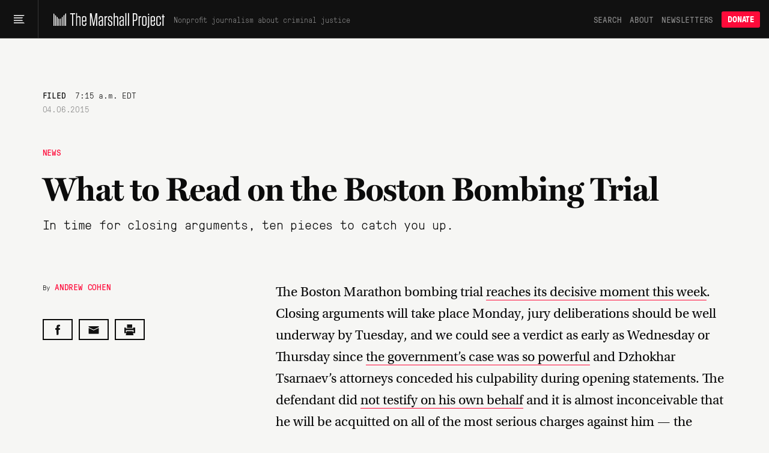

--- FILE ---
content_type: application/javascript
request_url: https://endrun.herokuapp.com/packs/assets/app-daaeowul.js
body_size: 76197
content:
const __vite__mapDeps=(i,m=__vite__mapDeps,d=(m.f||(m.f=["assets/audioplayer_1-Cta7xXmz.js","assets/http-BqrenU10.js","assets/events-Bfu1kP00.js","assets/partnersetup-C8w-u-26.js","assets/topshelf-DSjGZObA.js","assets/helpers-BVsyGTTX.js","assets/delay-BdIdeUP3.js","assets/throttle-CwQUoxNF.js","assets/preload-helper-DRPQuRXv.js","assets/_commonjsHelpers-CE1G-McA.js","assets/utils-BycyVVzQ.js","assets/components-kyoC6rYI.js","assets/index.browser-Dq-vNkq4.js","assets/defaults-DkBZreCH.js","assets/global-scroll-service-CxT9eGf0.js","assets/emailsignupservice-CYL1sXHf.js","assets/hogan-BW7BOXPJ.js","assets/textcompacter-CY441Afn.js","assets/min-BPKh6W1A.js","assets/index-Dczbgerh.js","assets/include-fragment-element-define-Dps0kPYl.js","assets/turbo-C0q1XcMG.js","assets/lazyload-ijNHWZkU.js","assets/utils-4basvSU4.js","assets/lazy-background-images-DbaRb1gg.js","assets/sharetools-C63lWkTU.js","assets/table-of-contents-CdYWj__z.js","assets/photooverlay-BZtx0EAD.js"])))=>i.map(i=>d[i]);
import{t as $e}from"./throttle-CwQUoxNF.js";import{g as Cr,h as Gt}from"./http-BqrenU10.js";import{c as Q}from"./events-Bfu1kP00.js";import{_ as W}from"./preload-helper-DRPQuRXv.js";import{t as J}from"./helpers-BVsyGTTX.js";import{c as Rt,g as Ar}from"./_commonjsHelpers-CE1G-McA.js";import{g as jt,r as Nr,w as V,d as Le,l as ft}from"./utils-BycyVVzQ.js";import{s as Fe,g as Te}from"./components-kyoC6rYI.js";import{d as Kt,n as Jt}from"./index.browser-Dq-vNkq4.js";import{j as Rr}from"./defaults-DkBZreCH.js";import{_ as ct}from"./delay-BdIdeUP3.js";import"./global-scroll-service-CxT9eGf0.js";import jr from"./emailsignupservice-CYL1sXHf.js";import"./hogan-BW7BOXPJ.js";const Yt=document.documentElement;Yt.classList.remove("no-js");Yt.classList.add("has-js");window.last_mousemove=new Date().getTime();window.last_scroll=new Date().getTime();window.last_resize=new Date().getTime();typeof $<"u"&&typeof $.ajaxSetup=="function"&&$.ajaxSetup({beforeSend:function(t){t.setRequestHeader("X-CSRF-Token",Cr())}});window.dispatchEvent(Q("tmp_ready"));window.addEventListener("mousemove",$e(()=>{window.last_mousemove=new Date().getTime()},500));window.addEventListener("scroll",$e(()=>{window.last_scroll=new Date().getTime(),window.dispatchEvent(Q("tmp_scroll"))},50));window.addEventListener("resize",$e(()=>{window.last_resize=new Date().getTime(),Xt(),window.dispatchEvent(Q("tmp_resize"))},100));function Xt(){const t=window.innerWidth,s=document.body;t<740?(s.classList.remove("desktop"),s.classList.remove("tablet"),s.classList.add("mobile")):t>=740&&t<1200?(s.classList.remove("desktop"),s.classList.add("tablet"),s.classList.remove("mobile")):(s.classList.add("desktop"),s.classList.remove("tablet"),s.classList.remove("mobile"))}Xt();const Pr="fragment_click";function xr(){document.addEventListener("click",Dr,{capture:!0})}function Dr(t){const s=t.target,c=s.closest("a")?.getAttribute("href");if(c&&c.startsWith("#")){const f=c.substring(1);J(Pr,{fragment_id:f,fragment_text:s.textContent?.trim()||""})}}xr();var ze={exports:{}},Ir=ze.exports,Pt;function Hr(){return Pt||(Pt=1,(function(t,s){(function(c,f){t.exports=f()})(Ir,(function(){var c=typeof globalThis<"u"?globalThis:typeof window<"u"?window:typeof Rt<"u"?Rt:typeof self<"u"?self:{};function f(n){return n&&n.__esModule&&Object.prototype.hasOwnProperty.call(n,"default")?n.default:n}function m(n){var e=n.default;if(typeof e=="function"){var r=function(){return e.apply(this,arguments)};r.prototype=e.prototype}else r={};return Object.defineProperty(r,"__esModule",{value:!0}),Object.keys(n).forEach(function(a){var i=Object.getOwnPropertyDescriptor(n,a);Object.defineProperty(r,a,i.get?i:{enumerable:!0,get:function(){return n[a]}})}),r}var _={},C={},P={},x={},U="<unknown>";function Z(n){var e=n.split(`
`);return e.reduce(function(r,a){var i=mt(a)||mn(a)||yn(a)||En(a)||bn(a);return i&&r.push(i),r},[])}var Me=/^\s*at (.*?) ?\(((?:file|https?|blob|chrome-extension|native|eval|webpack|<anonymous>|\/|[a-z]:\\|\\\\).*?)(?::(\d+))?(?::(\d+))?\)?\s*$/i,Ce=/\((\S*)(?::(\d+))(?::(\d+))\)/;function mt(n){var e=Me.exec(n);if(!e)return null;var r=e[2]&&e[2].indexOf("native")===0,a=e[2]&&e[2].indexOf("eval")===0,i=Ce.exec(e[2]);return a&&i!=null&&(e[2]=i[1],e[3]=i[2],e[4]=i[3]),{file:r?null:e[2],methodName:e[1]||U,arguments:r?[e[2]]:[],lineNumber:e[3]?+e[3]:null,column:e[4]?+e[4]:null}}var ge=/^\s*at (?:((?:\[object object\])?.+) )?\(?((?:file|ms-appx|https?|webpack|blob):.*?):(\d+)(?::(\d+))?\)?\s*$/i;function mn(n){var e=ge.exec(n);return e?{file:e[2],methodName:e[1]||U,arguments:[],lineNumber:+e[3],column:e[4]?+e[4]:null}:null}var pn=/^\s*(.*?)(?:\((.*?)\))?(?:^|@)((?:file|https?|blob|chrome|webpack|resource|\[native).*?|[^@]*bundle)(?::(\d+))?(?::(\d+))?\s*$/i,vn=/(\S+) line (\d+)(?: > eval line \d+)* > eval/i;function yn(n){var e=pn.exec(n);if(!e)return null;var r=e[3]&&e[3].indexOf(" > eval")>-1,a=vn.exec(e[3]);return r&&a!=null&&(e[3]=a[1],e[4]=a[2],e[5]=null),{file:e[3],methodName:e[1]||U,arguments:e[2]?e[2].split(","):[],lineNumber:e[4]?+e[4]:null,column:e[5]?+e[5]:null}}var _n=/^\s*(?:([^@]*)(?:\((.*?)\))?@)?(\S.*?):(\d+)(?::(\d+))?\s*$/i;function bn(n){var e=_n.exec(n);return e?{file:e[3],methodName:e[1]||U,arguments:[],lineNumber:+e[4],column:e[5]?+e[5]:null}:null}var wn=/^\s*at (?:((?:\[object object\])?[^\\/]+(?: \[as \S+\])?) )?\(?(.*?):(\d+)(?::(\d+))?\)?\s*$/i;function En(n){var e=wn.exec(n);return e?{file:e[2],methodName:e[1]||U,arguments:[],lineNumber:+e[3],column:e[4]?+e[4]:null}:null}var kn=Object.freeze({__proto__:null,parse:Z}),Tn=m(kn);(function(n){var e=c&&c.__createBinding||(Object.create?(function(l,d,h,p){p===void 0&&(p=h);var y=Object.getOwnPropertyDescriptor(d,h);(!y||("get"in y?!d.__esModule:y.writable||y.configurable))&&(y={enumerable:!0,get:function(){return d[h]}}),Object.defineProperty(l,p,y)}):(function(l,d,h,p){p===void 0&&(p=h),l[p]=d[h]})),r=c&&c.__setModuleDefault||(Object.create?(function(l,d){Object.defineProperty(l,"default",{enumerable:!0,value:d})}):function(l,d){l.default=d}),a=c&&c.__importStar||function(l){if(l&&l.__esModule)return l;var d={};if(l!=null)for(var h in l)h!=="default"&&Object.prototype.hasOwnProperty.call(l,h)&&e(d,l,h);return r(d,l),d},i=c&&c.__awaiter||function(l,d,h,p){function y(E){return E instanceof h?E:new h(function(D){D(E)})}return new(h||(h=Promise))(function(E,D){function N(M){try{L(p.next(M))}catch(fe){D(fe)}}function B(M){try{L(p.throw(M))}catch(fe){D(fe)}}function L(M){M.done?E(M.value):y(M.value).then(N,B)}L((p=p.apply(l,d||[])).next())})},o=c&&c.__generator||function(l,d){var h={label:0,sent:function(){if(E[0]&1)throw E[1];return E[1]},trys:[],ops:[]},p,y,E,D;return D={next:N(0),throw:N(1),return:N(2)},typeof Symbol=="function"&&(D[Symbol.iterator]=function(){return this}),D;function N(L){return function(M){return B([L,M])}}function B(L){if(p)throw new TypeError("Generator is already executing.");for(;h;)try{if(p=1,y&&(E=L[0]&2?y.return:L[0]?y.throw||((E=y.return)&&E.call(y),0):y.next)&&!(E=E.call(y,L[1])).done)return E;switch(y=0,E&&(L=[L[0]&2,E.value]),L[0]){case 0:case 1:E=L;break;case 4:return h.label++,{value:L[1],done:!1};case 5:h.label++,y=L[1],L=[0];continue;case 7:L=h.ops.pop(),h.trys.pop();continue;default:if(E=h.trys,!(E=E.length>0&&E[E.length-1])&&(L[0]===6||L[0]===2)){h=0;continue}if(L[0]===3&&(!E||L[1]>E[0]&&L[1]<E[3])){h.label=L[1];break}if(L[0]===6&&h.label<E[1]){h.label=E[1],E=L;break}if(E&&h.label<E[2]){h.label=E[2],h.ops.push(L);break}E[2]&&h.ops.pop(),h.trys.pop();continue}L=d.call(l,h)}catch(M){L=[6,M],y=0}finally{p=E=0}if(L[0]&5)throw L[1];return{value:L[0]?L[1]:void 0,done:!0}}};Object.defineProperty(n,"__esModule",{value:!0}),n.logDeprecatedMethod=n.globalThisOrWindow=n.isBrowserConfig=n.clone=n.formatCGIData=n.filterUrl=n.filter=n.generateStackTrace=n.endpoint=n.instrumentConsole=n.instrument=n.isErrorObject=n.makeNotice=n.logger=n.sanitize=n.shallowClone=n.runAfterNotifyHandlers=n.runBeforeNotifyHandlers=n.getSourceForBacktrace=n.getCauses=n.calculateBacktraceShift=n.DEFAULT_BACKTRACE_SHIFT=n.makeBacktrace=n.objectIsExtensible=n.objectIsEmpty=n.mergeNotice=n.merge=void 0;var g=a(Tn);function b(l,d){var h={};for(var p in l)h[p]=l[p];for(var p in d)h[p]=d[p];return h}n.merge=b;function v(l,d){var h=b(l,d);return l.context&&d.context&&(h.context=b(l.context,d.context)),h}n.mergeNotice=v;function u(l){for(var d in l)if(Object.prototype.hasOwnProperty.call(l,d))return!1;return!0}n.objectIsEmpty=u;function w(l){return typeof Object.isExtensible!="function"?!0:Object.isExtensible(l)}n.objectIsExtensible=w;function A(l,d,h){if(d===void 0&&(d=!1),h===void 0&&(h=console),!l)return[];try{var p=g.parse(l).map(function(y){return{file:y.file,method:y.methodName,number:y.lineNumber,column:y.column}});return d&&p.splice(0,ue(p)),p}catch(y){return h.debug(y),[]}}n.makeBacktrace=A;function G(l){var d=!1,h=!1;return l.file&&(d=l.file.toLowerCase().indexOf("@honeybadger-io")>-1),l.method&&(h=l.method.toLowerCase().indexOf("@honeybadger-io")>-1),d||h}n.DEFAULT_BACKTRACE_SHIFT=3;function ue(l){for(var d=0,h=0;h<l.length;h++){var p=l[h];if(G(p)){d++;continue}if(!p.file||p.file==="<anonymous>"){var y=l[h+1];if(y&&G(y)){d++;continue}}break}return d||n.DEFAULT_BACKTRACE_SHIFT}n.calculateBacktraceShift=ue;function Xe(l,d){if(l.cause){for(var h=[],p=l;h.length<3&&(p=p.cause);)h.push({class:p.name,message:p.message,backtrace:typeof p.stack=="string"?A(p.stack,!1,d):null});return h}return[]}n.getCauses=Xe;function Qe(l,d){return i(this,void 0,void 0,function(){var h,p,y,E;return o(this,function(D){switch(D.label){case 0:if(h=[],!d||!l||!l.length)return[2,h];p=0,D.label=1;case 1:return l.length?(y=l.splice(0)[p],[4,d(y.file)]):[3,3];case 2:return E=D.sent(),h[p]=kr(E,y.number,y.column,2),p++,[3,1];case 3:return[2,h]}})})}n.getSourceForBacktrace=Qe;function Ze(l,d){for(var h=[],p=!0,y=0,E=d.length;y<E;y++){var D=d[y],N=D(l);N===!1&&(p=!1),h.push(N)}return{results:h,result:p}}n.runBeforeNotifyHandlers=Ze;function et(l,d,h){l&&l.afterNotify&&l.afterNotify(h,l);for(var p=0,y=d.length;p<y;p++)d[p](h,l);return!0}n.runAfterNotifyHandlers=et;function He(l){if(typeof l!="object"||l===null)return{};var d={};for(var h in l)d[h]=l[h];return d}n.shallowClone=He;function tt(l,d){d===void 0&&(d=8);var h=[];function p(N){if(!N||typeof N!="object")return!1;for(var B=0;B<h.length;B++){var L=h[B];if(L===N)return!0}return h.push(N),!1}function y(N){var B=typeof N;return/function/.test(B)?N.name==="toJSON":!(/symbol/.test(B)||N===null||typeof N=="object"&&typeof N.hasOwnProperty>"u")}function E(N,B){if(B===void 0&&(B=0),B>=d)return"[DEPTH]";if(!y(N))return Object.prototype.toString.call(N);if(p(N))return"[RECURSION]";if(Array.isArray(N))return N.map(function(Lr){return D(Lr,B+1)});if(typeof N=="object"){var L={};for(var M in N){var fe=N[M];Object.prototype.hasOwnProperty.call(N,M)&&M!=null&&fe!=null&&(L[M]=D(fe,B+1))}return L}return N}function D(N,B){B===void 0&&(B=0);try{return E(N,B)}catch(L){return"[ERROR] ".concat(L)}}return D(l)}n.sanitize=tt;function nt(l){var d=function(h){return function(){for(var p,y=[],E=0;E<arguments.length;E++)y[E]=arguments[E];if(h==="debug"){if(!l.config.debug)return;h="log"}y.unshift("[Honeybadger]"),(p=l.config.logger)[h].apply(p,y)}};return{log:d("log"),info:d("info"),debug:d("debug"),warn:d("warn"),error:d("error")}}n.logger=nt;function rt(l){var d;if(!l)d={};else if(le(l)){var h=l;d=b(l,{name:h.name,message:h.message,stack:h.stack,cause:h.cause})}else if(typeof l=="object")d=He(l);else{var p=String(l);d={message:p}}return d}n.makeNotice=rt;function le(l){return l instanceof Error||Object.prototype.toString.call(l)==="[object Error]"}n.isErrorObject=le;function Ue(l,d,h){if(!(!l||!d||!h||!(d in l)))try{for(var p=l[d];p&&p.__hb_original;)p=p.__hb_original;l[d]=h(p),l[d].__hb_original=p}catch{}}n.instrument=Ue;var pe=!1,Be=[];function H(l,d){!l||!l.console||!d||(Be.push(d),!pe&&(pe=!0,["debug","info","warn","error","log"].forEach(function(h){Ue(l.console,h,function(y){return function(){var E=Array.prototype.slice.call(arguments);Be.forEach(function(D){try{D(h,E)}catch{}}),typeof y=="function"&&Function.prototype.apply.call(y,l.console,arguments)}})})))}n.instrumentConsole=H;function R(l,d){var h=l.trim().replace(/\/$/,"");return d=d.trim().replace(/(^\/|\/$)/g,""),"".concat(h,"/").concat(d)}n.endpoint=R;function k(){try{throw new Error("")}catch(p){if(p.stack)return p.stack}for(var l=10,d=[],h=arguments.callee;h&&d.length<l;){/function(?:\s+([\w$]+))+\s*\(/.test(h.toString())?d.push(RegExp.$1||"<anonymous>"):d.push("<anonymous>");try{h=h.caller}catch{break}}return d.join(`
`)}n.generateStackTrace=k;function O(l,d){if(!T("Object",l))return;T("Array",d)||(d=[]);var h=[];function p(y){var E,D;if(T("Object",y)||T("Array",y)){if(h.indexOf(y)!==-1)return"[CIRCULAR DATA STRUCTURE]";h.push(y)}if(T("Object",y)){D={};for(E in y)S(E,d)?D[E]="[FILTERED]":D[E]=p(y[E]);return D}return T("Array",y)?y.map(function(N){return p(N)}):T("Function",y)?"[FUNC]":y}return p(l)}n.filter=O;function S(l,d){for(var h=0;h<d.length;h++)if(l.toLowerCase().indexOf(d[h].toLowerCase())!==-1)return!0;return!1}function T(l,d){var h=Object.prototype.toString.call(d).slice(8,-1);return d!=null&&h===l}function q(l,d){if(!d||typeof l!="string")return l;var h=l.split(/\?/,2)[1];if(!h)return l;var p=l;return h.split(/[&]\s?/).forEach(function(y){var E=y.split("=",2),D=E[0],N=E[1];S(D,d)&&(p=p.replace("".concat(D,"=").concat(N),"".concat(D,"=[FILTERED]")))}),p}n.filterUrl=q;function re(l,d){d===void 0&&(d="");var h={};return Object.keys(l).forEach(function(p){var y=d+p.replace(/\W/g,"_").toUpperCase();h[y]=l[p]}),h}n.formatCGIData=re;function ve(l){return JSON.parse(JSON.stringify(l))}n.clone=ve;var j=1e4,K=1e4,ye=2e5;function ot(l){var d;return d={},d[l]="SOURCE_SIZE_TOO_LARGE",d}function kr(l,d,h,p){if(!l)return null;if(h&&h>j||l.length>ye)return ot(d);var y=l.split(`
`);y.unshift("");var E=y[d];if(E&&E.length>K)return ot(d);for(var D=d-p,N=d+p,B={},L=D;L<=N;L++){var M=y[L];typeof M=="string"&&(B[L]=M)}return B}function Tr(l){return l.async!==void 0}n.isBrowserConfig=Tr;function Sr(){return typeof globalThis<"u"?globalThis:typeof self<"u"?self:window}n.globalThisOrWindow=Sr;var _e={};function Or(l,d,h,p){p===void 0&&(p=100);var y="".concat(d,"-").concat(h);if(typeof _e[y]>"u"&&(_e[y]=0),_e[y]%p!==0){_e[y]++;return}var E="Deprecation warning: ".concat(d," has been deprecated; please use ").concat(h," instead.");l.warn(E),_e[y]++}n.logDeprecatedMethod=Or})(x),Object.defineProperty(P,"__esModule",{value:!0});var pt=x;function Sn(n){return n===void 0&&(n=(0,pt.globalThisOrWindow)()),{shouldReloadOnConfigure:!1,load:function(e){function r(){return e.config.eventsEnabled}r()&&(0,pt.instrumentConsole)(n,function(a,i){if(r()&&i.length!==0){var o={severity:a};typeof i[0]=="string"?(o.message=i[0],o.args=i.slice(1)):o.args=i,e.event("log",o)}})}}}P.default=Sn;var Ae={},me={};Object.defineProperty(me,"__esModule",{value:!0}),me.GlobalStore=void 0;var On=x,Ln=(function(){function n(e,r){this.contents=e,this.breadcrumbsLimit=r}return n.create=function(e,r){return new n(e,r)},n.prototype.available=function(){return!0},n.prototype.getContents=function(e){var r=e?this.contents[e]:this.contents;return JSON.parse(JSON.stringify(r))},n.prototype.setContext=function(e){this.contents.context=(0,On.merge)(this.contents.context,e||{})},n.prototype.addBreadcrumb=function(e){this.contents.breadcrumbs.length==this.breadcrumbsLimit&&this.contents.breadcrumbs.shift(),this.contents.breadcrumbs.push(e)},n.prototype.clear=function(){this.contents.context={},this.contents.breadcrumbs=[]},n.prototype.run=function(e){return e()},n})();me.GlobalStore=Ln;var Ne={};class Cn{static parse(e){return e.trim().split(`
`).map(a=>JSON.parse(a))}static stringify(e){return e.map(r=>JSON.stringify(r)).join(`
`)}}var An=Object.freeze({__proto__:null,NdJson:Cn}),Nn=m(An),ie={};Object.defineProperty(ie,"__esModule",{value:!0}),ie.CONFIG=void 0,ie.CONFIG={apiKey:null,endpoint:"https://api.honeybadger.io",appEndpoint:"https://app.honeybadger.io",environment:null,hostname:null,projectRoot:null,component:null,action:null,revision:null,reportData:null,breadcrumbsEnabled:!0,eventsEnabled:!1,maxBreadcrumbs:40,maxObjectDepth:8,logger:console,developmentEnvironments:["dev","development","test"],debug:!1,tags:null,enableUncaught:!0,enableUnhandledRejection:!0,afterUncaught:function(){return!0},filters:["creditcard","password"],__plugins:[]};var Re=c&&c.__assign||function(){return Re=Object.assign||function(n){for(var e,r=1,a=arguments.length;r<a;r++){e=arguments[r];for(var i in e)Object.prototype.hasOwnProperty.call(e,i)&&(n[i]=e[i])}return n},Re.apply(this,arguments)},vt=c&&c.__awaiter||function(n,e,r,a){function i(o){return o instanceof r?o:new r(function(g){g(o)})}return new(r||(r=Promise))(function(o,g){function b(w){try{u(a.next(w))}catch(A){g(A)}}function v(w){try{u(a.throw(w))}catch(A){g(A)}}function u(w){w.done?o(w.value):i(w.value).then(b,v)}u((a=a.apply(n,e||[])).next())})},yt=c&&c.__generator||function(n,e){var r={label:0,sent:function(){if(o[0]&1)throw o[1];return o[1]},trys:[],ops:[]},a,i,o,g;return g={next:b(0),throw:b(1),return:b(2)},typeof Symbol=="function"&&(g[Symbol.iterator]=function(){return this}),g;function b(u){return function(w){return v([u,w])}}function v(u){if(a)throw new TypeError("Generator is already executing.");for(;r;)try{if(a=1,i&&(o=u[0]&2?i.return:u[0]?i.throw||((o=i.return)&&o.call(i),0):i.next)&&!(o=o.call(i,u[1])).done)return o;switch(i=0,o&&(u=[u[0]&2,o.value]),u[0]){case 0:case 1:o=u;break;case 4:return r.label++,{value:u[1],done:!1};case 5:r.label++,i=u[1],u=[0];continue;case 7:u=r.ops.pop(),r.trys.pop();continue;default:if(o=r.trys,!(o=o.length>0&&o[o.length-1])&&(u[0]===6||u[0]===2)){r=0;continue}if(u[0]===3&&(!o||u[1]>o[0]&&u[1]<o[3])){r.label=u[1];break}if(u[0]===6&&r.label<o[1]){r.label=o[1],o=u;break}if(o&&r.label<o[2]){r.label=o[2],r.ops.push(u);break}o[2]&&r.ops.pop(),r.trys.pop();continue}u=e.call(n,r)}catch(w){u=[6,w],i=0}finally{a=o=0}if(u[0]&5)throw u[1];return{value:u[0]?u[1]:void 0,done:!0}}};Object.defineProperty(Ne,"__esModule",{value:!0}),Ne.ThrottledEventsLogger=void 0;var Rn=Nn,jn=x,Pn=ie,xn=(function(){function n(e,r){this.config=e,this.transport=r,this.queue=[],this.isProcessing=!1,this.config=Re(Re({},Pn.CONFIG),e),this.logger=this.originalLogger()}return n.prototype.configure=function(e){for(var r in e)this.config[r]=e[r]},n.prototype.log=function(e){this.queue.push(e),this.isProcessing||this.processQueue()},n.prototype.flushAsync=function(){return this.logger.debug("[Honeybadger] Flushing events"),this.send()},n.prototype.processQueue=function(){var e=this;this.queue.length===0||this.isProcessing||(this.isProcessing=!0,this.send().then(function(){setTimeout(function(){e.isProcessing=!1,e.processQueue()},50)}).catch(function(r){e.logger.error("[Honeybadger] Error making HTTP request:",r),setTimeout(function(){e.isProcessing=!1,e.processQueue()},50)}))},n.prototype.send=function(){return vt(this,void 0,void 0,function(){var e,r;return yt(this,function(a){return this.queue.length===0?[2]:(e=this.queue.slice(),this.queue=[],r=Rn.NdJson.stringify(e),[2,this.makeHttpRequest(r)])})})},n.prototype.makeHttpRequest=function(e){return vt(this,void 0,void 0,function(){var r=this;return yt(this,function(a){return[2,this.transport.send({headers:{"X-API-Key":this.config.apiKey,"Content-Type":"application/json"},method:"POST",endpoint:(0,jn.endpoint)(this.config.endpoint,"/v1/events"),maxObjectDepth:this.config.maxObjectDepth,logger:this.logger},e).then(function(){r.config.debug&&r.logger.debug("[Honeybadger] Events sent successfully")}).catch(function(i){r.logger.error("[Honeybadger] Error sending events: ".concat(i.message))})]})})},n.prototype.originalLogger=function(){var e,r,a,i,o;return{log:(e=console.log.__hb_original)!==null&&e!==void 0?e:console.log,info:(r=console.info.__hb_original)!==null&&r!==void 0?r:console.info,debug:(a=console.debug.__hb_original)!==null&&a!==void 0?a:console.debug,warn:(i=console.warn.__hb_original)!==null&&i!==void 0?i:console.warn,error:(o=console.error.__hb_original)!==null&&o!==void 0?o:console.error}},n})();Ne.ThrottledEventsLogger=xn;var ne=c&&c.__assign||function(){return ne=Object.assign||function(n){for(var e,r=1,a=arguments.length;r<a;r++){e=arguments[r];for(var i in e)Object.prototype.hasOwnProperty.call(e,i)&&(n[i]=e[i])}return n},ne.apply(this,arguments)},Dn=c&&c.__awaiter||function(n,e,r,a){function i(o){return o instanceof r?o:new r(function(g){g(o)})}return new(r||(r=Promise))(function(o,g){function b(w){try{u(a.next(w))}catch(A){g(A)}}function v(w){try{u(a.throw(w))}catch(A){g(A)}}function u(w){w.done?o(w.value):i(w.value).then(b,v)}u((a=a.apply(n,e||[])).next())})},In=c&&c.__generator||function(n,e){var r={label:0,sent:function(){if(o[0]&1)throw o[1];return o[1]},trys:[],ops:[]},a,i,o,g;return g={next:b(0),throw:b(1),return:b(2)},typeof Symbol=="function"&&(g[Symbol.iterator]=function(){return this}),g;function b(u){return function(w){return v([u,w])}}function v(u){if(a)throw new TypeError("Generator is already executing.");for(;r;)try{if(a=1,i&&(o=u[0]&2?i.return:u[0]?i.throw||((o=i.return)&&o.call(i),0):i.next)&&!(o=o.call(i,u[1])).done)return o;switch(i=0,o&&(u=[u[0]&2,o.value]),u[0]){case 0:case 1:o=u;break;case 4:return r.label++,{value:u[1],done:!1};case 5:r.label++,i=u[1],u=[0];continue;case 7:u=r.ops.pop(),r.trys.pop();continue;default:if(o=r.trys,!(o=o.length>0&&o[o.length-1])&&(u[0]===6||u[0]===2)){r=0;continue}if(u[0]===3&&(!o||u[1]>o[0]&&u[1]<o[3])){r.label=u[1];break}if(u[0]===6&&r.label<o[1]){r.label=o[1],o=u;break}if(o&&r.label<o[2]){r.label=o[2],r.ops.push(u);break}o[2]&&r.ops.pop(),r.trys.pop();continue}u=e.call(n,r)}catch(w){u=[6,w],i=0}finally{a=o=0}if(u[0]&5)throw u[1];return{value:u[0]?u[1]:void 0,done:!0}}};Object.defineProperty(Ae,"__esModule",{value:!0}),Ae.Client=void 0;var I=x,Hn=me,Un=Ne,Bn=ie,qn=/,|\s+/,zn=/\S/,$n=(function(){function n(e,r){e===void 0&&(e={}),this.__pluginsLoaded=!1,this.__store=null,this.__beforeNotifyHandlers=[],this.__afterNotifyHandlers=[],this.__notifier={name:"@honeybadger-io/core",url:"https://github.com/honeybadger-io/honeybadger-js/tree/master/packages/core",version:"6.12.3"},this.config=ne(ne({},Bn.CONFIG),e),this.__initStore(),this.__transport=r,this.__eventsLogger=new Un.ThrottledEventsLogger(this.config,this.__transport),this.logger=(0,I.logger)(this)}return n.prototype.getVersion=function(){return this.__notifier.version},n.prototype.getNotifier=function(){return this.__notifier},n.prototype.setNotifier=function(e){this.__notifier=e},n.prototype.configure=function(e){e===void 0&&(e={});for(var r in e)this.config[r]=e[r];return this.__eventsLogger.configure(this.config),this.loadPlugins(),this},n.prototype.loadPlugins=function(){var e=this,r=this.__pluginsLoaded?this.config.__plugins.filter(function(a){return a.shouldReloadOnConfigure}):this.config.__plugins;r.forEach(function(a){return a.load(e)}),this.__pluginsLoaded=!0},n.prototype.__initStore=function(){this.__store=new Hn.GlobalStore({context:{},breadcrumbs:[]},this.config.maxBreadcrumbs)},n.prototype.beforeNotify=function(e){return this.__beforeNotifyHandlers.push(e),this},n.prototype.afterNotify=function(e){return this.__afterNotifyHandlers.push(e),this},n.prototype.setContext=function(e){return typeof e=="object"&&e!=null&&this.__store.setContext(e),this},n.prototype.resetContext=function(e){return this.logger.warn("Deprecation warning: `Honeybadger.resetContext()` has been deprecated; please use `Honeybadger.clear()` instead."),this.__store.clear(),typeof e=="object"&&e!==null&&this.__store.setContext(e),this},n.prototype.clear=function(){return this.__store.clear(),this},n.prototype.notify=function(e,r,a){var i=this;r===void 0&&(r=void 0),a===void 0&&(a=void 0);var o=this.makeNotice(e,r,a),g=o&&o.backtrace?o.backtrace.map(function(v){return(0,I.shallowClone)(v)}):null,b=this.__runPreconditions(o);return b instanceof Error?((0,I.runAfterNotifyHandlers)(o,this.__afterNotifyHandlers,b),!1):b instanceof Promise?(b.then(function(v){return v instanceof Error?((0,I.runAfterNotifyHandlers)(o,i.__afterNotifyHandlers,v),!1):i.__send(o,g)}),!0):(this.__send(o,g).catch(function(v){}),!0)},n.prototype.notifyAsync=function(e,r,a){var i=this;return r===void 0&&(r=void 0),a===void 0&&(a=void 0),new Promise(function(o,g){var b=function(u){var w=u.afterNotify;u.afterNotify=function(A){if(w?.call(i,A),A)return g(A);o()}},v;e.afterNotify?v=e:r&&r.afterNotify?v=r:a&&a.afterNotify?v=a:r&&typeof r=="object"?v=r:a?v=a:v=r={},b(v),i.notify(e,r,a)})},n.prototype.makeNotice=function(e,r,a){r===void 0&&(r=void 0),a===void 0&&(a=void 0);var i=(0,I.makeNotice)(e);if(r&&typeof r!="object"){var o=String(r);r={name:o}}if(r&&(i=(0,I.mergeNotice)(i,r)),typeof a=="object"&&a!==null&&(i=(0,I.mergeNotice)(i,a)),(0,I.objectIsEmpty)(i))return null;var g=this.__store.getContents("context"),b=this.__constructTags(i.tags),v=this.__constructTags(g.tags),u=this.__constructTags(this.config.tags),w=b.concat(v).concat(u),A=w.filter(function(G,ue){return w.indexOf(G)===ue});return i=(0,I.merge)(i,{name:i.name||"Error",context:(0,I.merge)(g,i.context),projectRoot:i.projectRoot||this.config.projectRoot,environment:i.environment||this.config.environment,component:i.component||this.config.component,action:i.action||this.config.action,revision:i.revision||this.config.revision,tags:A}),(!Array.isArray(i.backtrace)||!i.backtrace.length)&&(typeof i.stack!="string"||!i.stack.trim()?(i.stack=(0,I.generateStackTrace)(),i.backtrace=(0,I.makeBacktrace)(i.stack,!0,this.logger)):i.backtrace=(0,I.makeBacktrace)(i.stack,!1,this.logger)),i},n.prototype.addBreadcrumb=function(e,r){if(this.config.breadcrumbsEnabled){r=r||{};var a=(0,I.shallowClone)(r.metadata),i=r.category||"custom",o=new Date().toISOString();return this.__store.addBreadcrumb({category:i,message:e,metadata:a,timestamp:o}),this}},n.prototype.logEvent=function(e){(0,I.logDeprecatedMethod)(this.logger,"Honeybadger.logEvent","Honeybadger.event"),this.event("log",e)},n.prototype.event=function(e,r){var a;typeof e=="object"&&(r=e,e=(a=e.event_type)!==null&&a!==void 0?a:void 0),this.__eventsLogger.log(ne({event_type:e,ts:new Date().toISOString()},r))},n.prototype.flushAsync=function(){return this.__eventsLogger.flushAsync()},n.prototype.__getBreadcrumbs=function(){return this.__store.getContents("breadcrumbs").slice()},n.prototype.__getContext=function(){return this.__store.getContents("context")},n.prototype.__developmentMode=function(){return this.config.reportData===!0?!1:this.config.environment&&this.config.developmentEnvironments.includes(this.config.environment)},n.prototype.__buildPayload=function(e){var r=(0,I.filter)(e.headers,this.config.filters)||{},a=(0,I.filter)(ne(ne({},e.cgiData),(0,I.formatCGIData)(r,"HTTP_")),this.config.filters);return{notifier:this.__notifier,breadcrumbs:{enabled:!!this.config.breadcrumbsEnabled,trail:e.__breadcrumbs||[]},error:{class:e.name,message:e.message,backtrace:e.backtrace,fingerprint:e.fingerprint,tags:e.tags,causes:(0,I.getCauses)(e,this.logger)},request:{url:(0,I.filterUrl)(e.url,this.config.filters),component:e.component,action:e.action,context:e.context,cgi_data:a,params:(0,I.filter)(e.params,this.config.filters)||{},session:(0,I.filter)(e.session,this.config.filters)||{}},server:{project_root:e.projectRoot,environment_name:e.environment,revision:e.revision,hostname:this.config.hostname,time:new Date().toUTCString()},details:e.details||{}}},n.prototype.__constructTags=function(e){return e?e.toString().split(qn).filter(function(r){return zn.test(r)}):[]},n.prototype.__runPreconditions=function(e){var r=this,a=null;e||(this.logger.debug("failed to build error report"),a=new Error("failed to build error report")),this.config.reportData===!1&&(this.logger.debug("skipping error report: honeybadger.js is disabled",e),a=new Error("honeybadger.js is disabled")),this.__developmentMode()&&(this.logger.log("honeybadger.js is in development mode; the following error report will be sent in production.",e),a=new Error("honeybadger.js is in development mode")),this.config.apiKey||(this.logger.warn("could not send error report: no API key has been configured",e),a=new Error("missing API key"));var i=(0,I.runBeforeNotifyHandlers)(e,this.__beforeNotifyHandlers);return!a&&!i.result&&(this.logger.debug("skipping error report: one or more beforeNotify handlers returned false",e),a=new Error("beforeNotify handlers returned false")),i.results.length&&i.results.some(function(o){return o instanceof Promise})?Promise.allSettled(i.results).then(function(o){if(!a&&o.some(function(g){return g.status==="rejected"||g.value===!1})&&(r.logger.debug("skipping error report: one or more beforeNotify handlers returned false",e),a=new Error("beforeNotify handlers (async) returned false")),a)return a}):a},n.prototype.__send=function(e,r){var a=this;return this.config.breadcrumbsEnabled?(this.addBreadcrumb("Honeybadger Notice",{category:"notice",metadata:{message:e.message,name:e.name,stack:e.stack}}),e.__breadcrumbs=this.__store.getContents("breadcrumbs")):e.__breadcrumbs=[],(0,I.getSourceForBacktrace)(r,this.__getSourceFileHandler).then(function(i){return Dn(a,void 0,void 0,function(){var o;return In(this,function(g){return i.forEach(function(b,v){e.backtrace[v].source=b}),o=this.__buildPayload(e),[2,this.__transport.send({headers:{"X-API-Key":this.config.apiKey,"Content-Type":"application/json",Accept:"text/json, application/json"},method:"POST",endpoint:(0,I.endpoint)(this.config.endpoint,"/v1/notices/js"),maxObjectDepth:this.config.maxObjectDepth,logger:this.logger},o)]})})}).then(function(i){if(i.statusCode!==201)return(0,I.runAfterNotifyHandlers)(e,a.__afterNotifyHandlers,new Error("Bad HTTP response: ".concat(i.statusCode))),a.logger.warn("Error report failed: unknown response from server. code=".concat(i.statusCode)),!1;var o=JSON.parse(i.body).id;(0,I.runAfterNotifyHandlers)((0,I.merge)(e,{id:o}),a.__afterNotifyHandlers);var g=(0,I.endpoint)(a.config.appEndpoint,"notice/".concat(o));return a.logger.info("Error report sent ⚡ ".concat(g)),!0}).catch(function(i){return a.logger.error("Error report failed: an unknown error occurred.","message=".concat(i.message)),(0,I.runAfterNotifyHandlers)(e,a.__afterNotifyHandlers,i),!1})},n})();Ae.Client=$n;var _t={};Object.defineProperty(_t,"__esModule",{value:!0}),(function(n){var e=c&&c.__createBinding||(Object.create?(function(v,u,w,A){A===void 0&&(A=w);var G=Object.getOwnPropertyDescriptor(u,w);(!G||("get"in G?!u.__esModule:G.writable||G.configurable))&&(G={enumerable:!0,get:function(){return u[w]}}),Object.defineProperty(v,A,G)}):(function(v,u,w,A){A===void 0&&(A=w),v[A]=u[w]})),r=c&&c.__setModuleDefault||(Object.create?(function(v,u){Object.defineProperty(v,"default",{enumerable:!0,value:u})}):function(v,u){v.default=u}),a=c&&c.__exportStar||function(v,u){for(var w in v)w!=="default"&&!Object.prototype.hasOwnProperty.call(u,w)&&e(u,v,w)},i=c&&c.__importStar||function(v){if(v&&v.__esModule)return v;var u={};if(v!=null)for(var w in v)w!=="default"&&Object.prototype.hasOwnProperty.call(v,w)&&e(u,v,w);return r(u,v),u},o=c&&c.__importDefault||function(v){return v&&v.__esModule?v:{default:v}};Object.defineProperty(n,"__esModule",{value:!0}),n.Plugins=n.Defaults=n.Util=n.Types=n.Client=void 0;var g=o(P),b=Ae;Object.defineProperty(n,"Client",{enumerable:!0,get:function(){return b.Client}}),a(me,n),n.Types=i(_t),n.Util=i(x),n.Defaults=i(ie),n.Plugins={events:g.default}})(C);var z={};Object.defineProperty(z,"__esModule",{value:!0}),z.preferCatch=z.encodeCookie=z.decodeCookie=z.localURLPathname=z.parseURL=z.nativeFetch=z.stringTextOfElement=z.stringSelectorOfElement=z.stringNameOfElement=void 0;var Fn=C,Mn=Fn.Util.globalThisOrWindow;function bt(n){if(!n||!n.tagName)return"";var e=n.tagName.toLowerCase();if(e==="html")return"";n.id&&(e+="#".concat(n.id));var r=n.getAttribute("class");r&&r.split(/\s+/).forEach(function(i){e+=".".concat(i)}),["alt","name","title","type"].forEach(function(i){var o=n.getAttribute(i);o&&(e+="[".concat(i,'="').concat(o,'"]'))});var a=Yn(n);return a.length>1&&(e+=":nth-child(".concat(Array.prototype.indexOf.call(a,n)+1,")")),e}z.stringNameOfElement=bt;function wt(n){var e=bt(n);if(n.parentNode&&n.parentNode.tagName){var r=wt(n.parentNode);if(r.length>0)return"".concat(r," > ").concat(e)}return e}z.stringSelectorOfElement=wt;function Wn(n){var e=n.textContent||n.innerText||"";return!e&&(n.type==="submit"||n.type==="button")&&(e=n.value),Xn(e.trim(),300)}z.stringTextOfElement=Wn;function Vn(){var n=Mn();if(!n.fetch)return!1;if(Et(n.fetch))return!0;if(typeof document>"u")return!1;try{var e=document.createElement("iframe");e.style.display="none",document.head.appendChild(e);var r=e.contentWindow.fetch&&Et(e.contentWindow.fetch);return document.head.removeChild(e),r}catch(a){console&&console.warn&&console.warn("failed to detect native fetch via iframe: "+a)}return!1}z.nativeFetch=Vn;function Et(n){return n.toString().indexOf("native")!==-1}function We(n){var e=n.match(/^(([^:/?#]+):)?(\/\/([^/?#]*))?([^?#]*)(\?([^#]*))?(#(.*))?$/)||{};return{protocol:e[2],host:e[4],pathname:e[5]}}z.parseURL=We;function Gn(n){var e=We(n),r=We(document.URL);return!e.host||!e.protocol||e.protocol===r.protocol&&e.host===r.host?e.pathname:"".concat(e.protocol,"://").concat(e.host).concat(e.pathname)}z.localURLPathname=Gn;function Kn(n){var e={};return n.split(/[;,]\s?/).forEach(function(r){var a=r.split("=",2),i=a[0],o=a[1];e[i]=o}),e}z.decodeCookie=Kn;function Jn(n){if(typeof n=="object"){var e=[];for(var r in n)e.push(r+"="+n[r]);return e.join(";")}}z.encodeCookie=Jn;function Yn(n){try{var e=n.parentNode.childNodes,r=[];return Array.prototype.forEach.call(e,function(a){a.tagName&&a.tagName===n.tagName&&r.push(a)}),r}catch{return[]}}function Xn(n,e){return n.length>e&&(n=n.substr(0,e)+"..."),n}z.preferCatch=(function(){var n=!0;if(typeof window>"u")return n;if(window.atob||(n=!1),window.ErrorEvent)try{new window.ErrorEvent("").colno===0&&(n=!1)}catch{}return n})();var ae={};Object.defineProperty(ae,"__esModule",{value:!0}),ae.onError=ae.ignoreNextOnError=void 0;var Ve=C,Qn=Ve.Util.instrument,Zn=Ve.Util.makeNotice,er=Ve.Util.globalThisOrWindow,je=0,kt;function tr(){je+=1,clearTimeout(kt),kt=setTimeout(function(){je=0})}ae.ignoreNextOnError=tr;function nr(n){return n===void 0&&(n=er()),{load:function(e){Qn(n,"onerror",function(r){var a=function(i,o,g,b,v){if(e.logger.debug("window.onerror callback invoked",arguments),je>0){e.logger.debug("Ignoring window.onerror (error likely reported earlier)",arguments),je-=1;return}if(g===0&&/Script error\.?/.test(i)){e.config.enableUncaught&&e.logger.warn("Ignoring cross-domain script error: enable CORS to track these types of errors",arguments);return}var u=Zn(v);u.name||(u.name="window.onerror"),u.message||(u.message=i),u.stack||(u.stack=[u.message,`
    at ? (`,o||"unknown",":",g||0,":",b||0,")"].join("")),e.addBreadcrumb(u.name==="window.onerror"||!u.name?"window.onerror":"window.onerror: ".concat(u.name),{category:"error",metadata:{name:u.name,message:u.message,stack:u.stack}}),e.config.enableUncaught&&e.notify(u)};return function(i,o,g,b,v){return a(i,o,g,b,v),typeof r=="function"?r.apply(n,arguments):!1}})}}}ae.onError=nr;var Ge={};Object.defineProperty(Ge,"__esModule",{value:!0});var Tt=C,rr=Tt.Util.instrument,or=Tt.Util.globalThisOrWindow;function ir(n){return n===void 0&&(n=or()),{load:function(e){e.config.enableUnhandledRejection&&rr(n,"onunhandledrejection",function(r){function a(i){var o;if(e.logger.debug("window.onunhandledrejection callback invoked",arguments),!!e.config.enableUnhandledRejection){var g=i.reason;if(g instanceof Error){var b="unknown",v=0,u="".concat(g.message,`
    at ? (`).concat(b,":").concat(v,")"),w=g.stack||u,A={name:g.name,message:"UnhandledPromiseRejectionWarning: ".concat(g),stack:w};e.addBreadcrumb("window.onunhandledrejection: ".concat(A.name),{category:"error",metadata:A}),e.notify(A);return}var G=typeof g=="string"?g:(o=JSON.stringify(g))!==null&&o!==void 0?o:"Unspecified reason";e.notify({name:"window.onunhandledrejection",message:"UnhandledPromiseRejectionWarning: ".concat(G)})}}return function(i){a(i),typeof r=="function"&&r.apply(this,arguments)}})}}}Ge.default=ir;var Ke={};Object.defineProperty(Ke,"__esModule",{value:!0});var Pe=C,se=z,ar=Pe.Util.sanitize,ce=Pe.Util.instrument,sr=Pe.Util.instrumentConsole,cr=Pe.Util.globalThisOrWindow;function ur(n){return n===void 0&&(n=cr()),{load:function(e){function r(a){return e.config.breadcrumbsEnabled===!0?!0:a?e.config.breadcrumbsEnabled[a]===!0:e.config.breadcrumbsEnabled!==!1}(function(){if(!r("console"))return;function a(i){return Array.isArray(i)?i.map(function(o){try{return String(o)}catch{return"[unknown]"}}).join(" "):""}sr(n,function(i,o){var g=a(o),b={category:"log",metadata:{level:i,arguments:ar(o,3)}};e.addBreadcrumb(g,b)})})(),(function(){r("dom")&&typeof n.addEventListener=="function"&&n.addEventListener("click",function(a){var i,o,g;try{i=(0,se.stringNameOfElement)(a.target),o=(0,se.stringSelectorOfElement)(a.target),g=(0,se.stringTextOfElement)(a.target)}catch{i="UI Click",o="[unknown]",g="[unknown]"}i.length!==0&&e.addBreadcrumb(i,{category:"ui.click",metadata:{selector:o,text:g,event:a}})},!!n.location)})(),(function(){r("network")&&(typeof XMLHttpRequest>"u"||(ce(XMLHttpRequest.prototype,"open",function(a){return function(){var i=this,o=arguments[1],g=typeof o=="string"?o:String(o),b=typeof arguments[0]=="string"?arguments[0].toUpperCase():arguments[0],v="".concat(b," ").concat((0,se.localURLPathname)(g));this.__hb_xhr={type:"xhr",method:b,url:g,message:v},typeof a=="function"&&a.apply(i,arguments)}}),ce(XMLHttpRequest.prototype,"send",function(a){return function(){var i=this;function o(){if(i.readyState===4){var g=void 0;i.__hb_xhr&&(i.__hb_xhr.status_code=i.status,g=i.__hb_xhr.message,delete i.__hb_xhr.message),e.addBreadcrumb(g||"XMLHttpRequest",{category:"request",metadata:i.__hb_xhr})}}"onreadystatechange"in i&&typeof i.onreadystatechange=="function"?ce(i,"onreadystatechange",function(g){return function(){o(),typeof g=="function"&&g.apply(this,arguments)}}):i.onreadystatechange=o,typeof a=="function"&&a.apply(i,arguments)}})))})(),(function(){r("network")&&(0,se.nativeFetch)()&&ce(n,"fetch",function(a){return function(){var i=arguments[0],o="GET",g;typeof i=="string"?g=i:"Request"in n&&i instanceof Request?(g=i.url,i.method&&(o=i.method)):g=String(i),arguments[1]&&arguments[1].method&&(o=arguments[1].method),typeof o=="string"&&(o=o.toUpperCase());var b="".concat(o," ").concat(typeof document>"u"?g:(0,se.localURLPathname)(g)),v={type:"fetch",method:o,url:g};return a.apply(this,arguments).then(function(u){return v.status_code=u.status,e.addBreadcrumb(b,{category:"request",metadata:v}),u}).catch(function(u){throw e.addBreadcrumb("fetch error",{category:"error",metadata:v}),u})}})})(),(function(){if(!r("navigation")||n.location==null)return;var a=n.location.href;function i(g,b){a=b,e.addBreadcrumb("Page changed",{category:"navigation",metadata:{from:g,to:b}})}if(typeof addEventListener=="function"&&addEventListener("popstate",function(g){i(a,n.location.href)}),typeof n.history>"u")return;function o(g){return function(){var b=arguments.length>2?arguments[2]:void 0;return b&&i(a,String(b)),g.apply(this,arguments)}}ce(n.history,"pushState",o),ce(n.history,"replaceState",o)})()}}}Ke.default=ur;var Je={};Object.defineProperty(Je,"__esModule",{value:!0});var St=C,Ot=St.Util.instrument,lr=St.Util.globalThisOrWindow;function fr(n){return n===void 0&&(n=lr()),{load:function(e){(function(){function r(a){return function(i){return function(o,g){if(typeof o=="function"){var b=Array.prototype.slice.call(arguments,2);return o=e.__wrap(o,a),i(function(){o.apply(void 0,b)},g)}else return i(o,g)}}}Ot(n,"setTimeout",r({component:"setTimeout"})),Ot(n,"setInterval",r({component:"setInterval"}))})()}}}Je.default=fr;var Ye={};Object.defineProperty(Ye,"__esModule",{value:!0});var Lt=C,Ct=Lt.Util.instrument,dr=Lt.Util.globalThisOrWindow;function hr(n){return n===void 0&&(n=dr()),{load:function(e){var r=["EventTarget","Window","Node","ApplicationCache","AudioTrackList","ChannelMergerNode","CryptoOperation","EventSource","FileReader","HTMLUnknownElement","IDBDatabase","IDBRequest","IDBTransaction","KeyOperation","MediaController","MessagePort","ModalWindow","Notification","SVGElementInstance","Screen","TextTrack","TextTrackCue","TextTrackList","WebSocket","WebSocketWorker","Worker","XMLHttpRequest","XMLHttpRequestEventTarget","XMLHttpRequestUpload"];r.forEach(function(a){var i=n[a]&&n[a].prototype;i&&Object.prototype.hasOwnProperty.call(i,"addEventListener")&&(Ct(i,"addEventListener",function(o){var g={component:"".concat(a,".prototype.addEventListener")};return function(b,v,u,w){try{v&&v.handleEvent!=null&&(v.handleEvent=e.__wrap(v.handleEvent,g))}catch(A){e.logger.error(A)}return o.call(this,b,e.__wrap(v,g),u,w)}}),Ct(i,"removeEventListener",function(o){return function(g,b,v,u){return o.call(this,g,b,v,u),o.call(this,g,e.__wrap(b),v,u)}}))})}}}Ye.default=hr;var xe={},gr=c&&c.__awaiter||function(n,e,r,a){function i(o){return o instanceof r?o:new r(function(g){g(o)})}return new(r||(r=Promise))(function(o,g){function b(w){try{u(a.next(w))}catch(A){g(A)}}function v(w){try{u(a.throw(w))}catch(A){g(A)}}function u(w){w.done?o(w.value):i(w.value).then(b,v)}u((a=a.apply(n,e||[])).next())})},mr=c&&c.__generator||function(n,e){var r={label:0,sent:function(){if(o[0]&1)throw o[1];return o[1]},trys:[],ops:[]},a,i,o,g;return g={next:b(0),throw:b(1),return:b(2)},typeof Symbol=="function"&&(g[Symbol.iterator]=function(){return this}),g;function b(u){return function(w){return v([u,w])}}function v(u){if(a)throw new TypeError("Generator is already executing.");for(;r;)try{if(a=1,i&&(o=u[0]&2?i.return:u[0]?i.throw||((o=i.return)&&o.call(i),0):i.next)&&!(o=o.call(i,u[1])).done)return o;switch(i=0,o&&(u=[u[0]&2,o.value]),u[0]){case 0:case 1:o=u;break;case 4:return r.label++,{value:u[1],done:!1};case 5:r.label++,i=u[1],u=[0];continue;case 7:u=r.ops.pop(),r.trys.pop();continue;default:if(o=r.trys,!(o=o.length>0&&o[o.length-1])&&(u[0]===6||u[0]===2)){r=0;continue}if(u[0]===3&&(!o||u[1]>o[0]&&u[1]<o[3])){r.label=u[1];break}if(u[0]===6&&r.label<o[1]){r.label=o[1],o=u;break}if(o&&r.label<o[2]){r.label=o[2],r.ops.push(u);break}o[2]&&r.ops.pop(),r.trys.pop();continue}u=e.call(n,r)}catch(w){u=[6,w],i=0}finally{a=o=0}if(u[0]&5)throw u[1];return{value:u[0]?u[1]:void 0,done:!0}}};Object.defineProperty(xe,"__esModule",{value:!0}),xe.BrowserTransport=void 0;var At=C,pr=At.Util.sanitize,vr=At.Util.globalThisOrWindow;function yr(n){return Object.entries(n)}var _r=(function(){function n(e){e===void 0&&(e={}),this.headers={},this.headers=e}return n.prototype.defaultHeaders=function(){return this.headers},n.prototype.send=function(e,r){return gr(this,void 0,void 0,function(){var a,i,o,g,b;return mr(this,function(v){switch(v.label){case 0:return a=e.headers?yr(e.headers):[],i=this.defaultHeaders(),a.forEach(function(u){var w=u[0],A=u[1];w!=null&&A!=null&&(i[String(w)]=String(A))}),o={method:e.method,headers:i},e.method==="POST"&&r&&(o.body=typeof r=="string"?r:JSON.stringify(pr(r,e.maxObjectDepth))),[4,vr().fetch(e.endpoint,o)];case 1:return g=v.sent(),[4,g.text()];case 2:return b=v.sent(),[2,Promise.resolve({statusCode:g.status,body:b})]}})})},n})();xe.BrowserTransport=_r;var De={},Ie=c&&c.__assign||function(){return Ie=Object.assign||function(n){for(var e,r=1,a=arguments.length;r<a;r++){e=arguments[r];for(var i in e)Object.prototype.hasOwnProperty.call(e,i)&&(n[i]=e[i])}return n},Ie.apply(this,arguments)};Object.defineProperty(De,"__esModule",{value:!0}),De.BrowserFeedbackForm=void 0;var br=C,Nt=br.Util.globalThisOrWindow,wr=(function(){function n(e,r,a){this.config=e,this.logger=r,this.scriptUrl=a}return n.prototype.appendUserFeedbackTag=function(e,r){r===void 0&&(r={});var a=e.document.createElement("script");a.setAttribute("src",this.scriptUrl),a.setAttribute("async","true"),r.onLoad&&(a.onload=r.onLoad),(c.document.head||c.document.body).appendChild(a)},n.prototype.isUserFeedbackUrlAlreadyVisible=function(){for(var e=Nt(),r=this.scriptUrl,a=0;a<e.document.scripts.length;a++){var i=e.document.scripts[a];if(i.src===r)return!0}return!1},n.prototype.show=function(e,r){if(r===void 0&&(r={}),typeof this.appendUserFeedbackTag!="function"){this.logger.debug("Feedback form is not available in this environment");return}if(!this.config||!this.config.apiKey){this.logger.debug("Client not initialized");return}if(!e){this.logger.debug("Can't show user feedback form without a notice already reported");return}var a=Nt();if(typeof a.document>"u"){this.logger.debug("global.document is undefined. Cannot attach script");return}if(this.isUserFeedbackUrlAlreadyVisible()){this.logger.debug("User feedback form is already visible");return}a.honeybadgerUserFeedbackOptions=Ie(Ie({},r),{apiKey:this.config.apiKey,endpoint:this.config.userFeedbackEndpoint,noticeId:e}),this.appendUserFeedbackTag(a,r)},n})();De.BrowserFeedbackForm=wr,(function(n){var e=c&&c.__extends||(function(){var H=function(R,k){return H=Object.setPrototypeOf||{__proto__:[]}instanceof Array&&function(O,S){O.__proto__=S}||function(O,S){for(var T in S)Object.prototype.hasOwnProperty.call(S,T)&&(O[T]=S[T])},H(R,k)};return function(R,k){if(typeof k!="function"&&k!==null)throw new TypeError("Class extends value "+String(k)+" is not a constructor or null");H(R,k);function O(){this.constructor=R}R.prototype=k===null?Object.create(k):(O.prototype=k.prototype,new O)}})(),r=c&&c.__assign||function(){return r=Object.assign||function(H){for(var R,k=1,O=arguments.length;k<O;k++){R=arguments[k];for(var S in R)Object.prototype.hasOwnProperty.call(R,S)&&(H[S]=R[S])}return H},r.apply(this,arguments)},a=c&&c.__awaiter||function(H,R,k,O){function S(T){return T instanceof k?T:new k(function(q){q(T)})}return new(k||(k=Promise))(function(T,q){function re(K){try{j(O.next(K))}catch(ye){q(ye)}}function ve(K){try{j(O.throw(K))}catch(ye){q(ye)}}function j(K){K.done?T(K.value):S(K.value).then(re,ve)}j((O=O.apply(H,R||[])).next())})},i=c&&c.__generator||function(H,R){var k={label:0,sent:function(){if(T[0]&1)throw T[1];return T[1]},trys:[],ops:[]},O,S,T,q;return q={next:re(0),throw:re(1),return:re(2)},typeof Symbol=="function"&&(q[Symbol.iterator]=function(){return this}),q;function re(j){return function(K){return ve([j,K])}}function ve(j){if(O)throw new TypeError("Generator is already executing.");for(;k;)try{if(O=1,S&&(T=j[0]&2?S.return:j[0]?S.throw||((T=S.return)&&T.call(S),0):S.next)&&!(T=T.call(S,j[1])).done)return T;switch(S=0,T&&(j=[j[0]&2,T.value]),j[0]){case 0:case 1:T=j;break;case 4:return k.label++,{value:j[1],done:!1};case 5:k.label++,S=j[1],j=[0];continue;case 7:j=k.ops.pop(),k.trys.pop();continue;default:if(T=k.trys,!(T=T.length>0&&T[T.length-1])&&(j[0]===6||j[0]===2)){k=0;continue}if(j[0]===3&&(!T||j[1]>T[0]&&j[1]<T[3])){k.label=j[1];break}if(j[0]===6&&k.label<T[1]){k.label=T[1],T=j;break}if(T&&k.label<T[2]){k.label=T[2],k.ops.push(j);break}T[2]&&k.ops.pop(),k.trys.pop();continue}j=R.call(H,k)}catch(K){j=[6,K],S=0}finally{O=T=0}if(j[0]&5)throw j[1];return{value:j[0]?j[1]:void 0,done:!0}}},o=c&&c.__importDefault||function(H){return H&&H.__esModule?H:{default:H}};Object.defineProperty(n,"__esModule",{value:!0}),n.Types=n.getUserFeedbackScriptUrl=void 0;var g=C,b=z,v=ae,u=o(Ge),w=o(Ke),A=o(Je),G=o(Ye),ue=xe,Xe=De,Qe=g.Util.merge,Ze=g.Util.filter,et=g.Util.objectIsExtensible,He=g.Util.globalThisOrWindow,tt=function(){var H=He(),R="";return H.location!=null&&(R=H.location.protocol+"//"+H.location.host),R},nt=function(H){var R=H.split(".").slice(0,2).join(".");return"https://js.honeybadger.io/v".concat(R,"/honeybadger-feedback-form.js")};n.getUserFeedbackScriptUrl=nt;var rt=(function(H){e(R,H);function R(k){k===void 0&&(k={});var O=H.call(this,r({userFeedbackEndpoint:"https://api.honeybadger.io/v2/feedback",async:!0,maxErrors:null,projectRoot:tt()},k),new ue.BrowserTransport({"User-Agent":Ue()}))||this;return O.__errorsSent=0,O.__lastWrapErr=void 0,O.__lastNoticeId=void 0,O.__beforeNotifyHandlers=[function(S){return O.__exceedsMaxErrors()?(O.logger.debug("Dropping notice: max errors exceeded",S),!1):(S&&!S.url&&typeof document<"u"&&(S.url=document.URL),O.__incrementErrorsCount(),!0)}],O.__afterNotifyHandlers=[function(S,T){T&&(O.__lastNoticeId=T.id)}],O}return R.prototype.configure=function(k){return k===void 0&&(k={}),H.prototype.configure.call(this,k)},R.prototype.resetMaxErrors=function(){return this.__errorsSent=0},R.prototype.factory=function(k){var O=new R(k);return O.setNotifier(this.getNotifier()),O},R.prototype.checkIn=function(k){throw new Error("Honeybadger.checkIn() is not supported on the browser")},R.prototype.showUserFeedbackForm=function(k){return k===void 0&&(k={}),a(this,void 0,void 0,function(){var O;return i(this,function(S){return O=new Xe.BrowserFeedbackForm(this.config,this.logger,this.getUserFeedbackSubmitUrl()),O.show(this.__lastNoticeId,k),[2]})})},R.prototype.getUserFeedbackSubmitUrl=function(){return(0,n.getUserFeedbackScriptUrl)(this.getVersion())},R.prototype.__buildPayload=function(k){var O={HTTP_USER_AGENT:void 0,HTTP_REFERER:void 0,HTTP_COOKIE:void 0};typeof navigator<"u"&&navigator.userAgent&&(O.HTTP_USER_AGENT=navigator.userAgent),typeof document<"u"&&document.referrer.match(/\S/)&&(O.HTTP_REFERER=document.referrer);var S;typeof k.cookies=="string"?S=(0,b.decodeCookie)(k.cookies):S=k.cookies,S&&(O.HTTP_COOKIE=(0,b.encodeCookie)(Ze(S,this.config.filters)));var T=H.prototype.__buildPayload.call(this,k);return T.request.cgi_data=Qe(O,T.request.cgi_data),T},R.prototype.__wrap=function(k,O){O===void 0&&(O={});var S=k;O||(O={});try{if(typeof S!="function"||!et(S))return S;if(!S.___hb){var T=this;S.___hb=function(){if(b.preferCatch)try{return S.apply(this,arguments)}catch(q){throw T.__lastWrapErr===q||(T.__lastWrapErr=q,(0,v.ignoreNextOnError)(),T.addBreadcrumb(O.component?"".concat(O.component,": ").concat(q.name):q.name,{category:"error",metadata:{message:q.message,name:q.name,stack:q.stack}}),T.config.enableUncaught&&T.notify(q)),q}else return S.apply(this,arguments)}}return S.___hb.___hb=S.___hb,S.___hb}catch{return S}},R.prototype.__incrementErrorsCount=function(){return this.__errorsSent++},R.prototype.__exceedsMaxErrors=function(){return this.config.maxErrors&&this.__errorsSent>=this.config.maxErrors},R})(g.Client),le={name:"@honeybadger-io/js",url:"https://github.com/honeybadger-io/honeybadger-js/tree/master/packages/js",version:"6.12.3"},Ue=function(){return typeof navigator<"u"?"Honeybadger JS Browser Client ".concat(le.version,"; ").concat(navigator.userAgent):"Honeybadger JS Browser Client ".concat(le.version,"; n/a; n/a")},pe=new rt({__plugins:[(0,v.onError)(),(0,u.default)(),(0,A.default)(),(0,G.default)(),(0,w.default)(),g.Plugins.events()]});pe.setNotifier(le);var Be=C;Object.defineProperty(n,"Types",{enumerable:!0,get:function(){return Be.Types}}),n.default=pe})(_);var Er=f(_);return Er}))})(ze)),ze.exports}var Ur=Hr();const Br=Ar(Ur);window.TMPDisableErrorTracking||Br.configure({api_key:jt("honeybadgerKey"),environment:jt("env")});var Y=null,F={getUuid:function(){return $mcGoal.settings.uuid},getDC:function(){return $mcGoal.settings.dc},process:function(){Y=F.getParameter("goal"),Y&&F.isValidGoal(Y)?F.createCookie("goal",Y,365):Y=F.readCookie("goal"),F.processPage()},isValidGoal:function(){if(!Y)return!1;var t=new RegExp("0_[a-z0-9]+-[a-z0-9]+-[0-9]+");return Y.search(t)===0},isValidEvent:function(t){return!(!t||t==="")},isValidSettings:function(){return!(!F.getUuid()||F.getUuid()===""||!F.getDC()||F.getDC()==="")},isDoNotTrack:function(){return navigator.doNotTrack==="1"||navigator.msDoNotTrack==="1"},getParameter:function(t){t=t.replace(/[\[]/,"\\[").replace(/[\]]/,"\\]");var s=new RegExp("[\\?&]"+t+"=([^&#]*)"),c=s.exec(location.search);return c===null?null:decodeURIComponent(c[1].replace(/\+/g," "))},createCookie:function(t,s,c,f){var m=new Date;m.setDate(m.getDate()+c);var _=escape(s)+(c===null?"":"; expires="+m.toUTCString());_+=";path=/",document.cookie=t+"="+_},readCookie:function(t){for(var s=t+"=",c=document.cookie.split(";"),f=0;f<c.length;f++){for(var m=c[f];m.charAt(0)==" ";)m=m.substring(1,m.length);if(m.indexOf(s)==0)return m.substring(s.length,m.length)}return null},processPage:function(){if(F.isValidGoal()){var t={goal:Y};F.sendData(t)}},processEvent:function(t){if(F.isValidGoal()&&F.isValidEvent(t)){var s={goal:Y,event:t};F.sendData(s)}},sendData:function(t){if(F.isValidSettings()&&!F.isDoNotTrack()){t.title=document.title,t.uuid=F.getUuid(),t=F.serializeParamters(t);var s=document.createElement("script");s.type="text/javascript",s.async=!0,s.defer=!0,s.src=(document.location.protocol=="https:"?"https":"http")+"://goal."+F.getDC()+".list-manage.com/goal/event?"+t;var c=document.getElementsByTagName("script")[0];c.parentNode.insertBefore(s,c)}},serializeParamters:function(t,s){var c=[];for(var f in t){var m=s?s+"["+f+"]":f,_=t[f];c.push(typeof _=="object"?serialize(_,m):encodeURIComponent(m)+"="+encodeURIComponent(_))}return c.join("&")}};window.$mcGoal&&($mcGoal.process=F.process,$mcGoal.processEvent=F.processEvent,$mcGoal.process());window._hidden=!1;function qr(){return document.visibilityState?document.visibilityState==="hidden":document.hidden}document.addEventListener("visibilitychange",()=>{qr()?window._hidden=!0:window._hidden=!1},!1);document.referrer.includes("facebook.com")&&Fe("_fb_ref","true");document.referrer.includes("twitter.com")&&Fe("_tw_ref","true");let ut=0;window.addEventListener("tmp_scroll",()=>{const t=window.scrollY;t>ut&&(ut=t)});window.max_scroll=()=>ut;const Qt="_utpv";let ke;const xt=Te(Qt);xt===null?ke=1:(ke=parseInt(xt,10),ke+=1);Fe(Qt,ke);window._utpv=ke;const lt="_ufs";Te(lt)===null&&Fe(lt,""+new Date().getTime());const zr=new Date().getTime()-parseInt(Te(lt),10),$r=Math.floor(zr/1e3);window._ufs_delta=$r;let Zt=0;const en=[];function Fr(){let t="";return window.getSelection?t=window.getSelection().toString():document.selection&&document.selection.type!="Control"&&(t=document.selection.createRange().text),t}document.addEventListener("mouseup",()=>{const t=Fr();t.length>=4&&(Zt+=1,en.push({time:new Date().getTime(),text:t}))});function Mr(){return Zt}window.getSelectionCount=Mr;function Wr(){return en}window.getSelectionHistory=Wr;const Vr=new Date().getTime(),tn=[],Gr=0,Kr=100;window.addEventListener("scroll",()=>{const t=new Date().getTime();t-Gr>Kr&&tn.push({time:t-Vr,scrollPosition:window.scrollY})});function Jr(){return tn}window.getScrollSamples=Jr;const it=document.querySelector('span[data-mark="top-of-post"]'),Dt=document.querySelector('span[data-mark="bottom-of-post"]'),It=new Set,Yr=[0,.2,.4,.6,.8,1];if(it&&Dt){let c=function(){const f=window.scrollY+window.innerHeight;s.filter(m=>m.pixels<=f).forEach(m=>{if(!It.has(m.fraction)){It.add(m.fraction);const _=`${100*m.fraction}%`;J("story_scrollmark",{percent:_,fraction:m.fraction})}})};const t=Dt.offsetTop-it.offsetTop,s=Yr.map(f=>({fraction:f,pixels:f*t+it.offsetTop}));c(),window.addEventListener("tmp_scroll",()=>c())}function he(){this.stylesheet=Xr()}function Xr(){var t=document.createElement("style");return document.head.appendChild(t),t.sheet}he.prototype.clear=function(){for(var t=this.stylesheet.cssRules.length;t>0;t--)this.stylesheet.deleteRule(0)};he.prototype.createKeyframeRules=function(t,s){var c=["-o-","-moz-","-webkit-",""];return c.map(function(f){return"@"+f+"keyframes "+t+` {
`+s+`
}`})};he.prototype.insertKeyframe=function(t,s){var c=this;this.createKeyframeRules(t,s).forEach(function(f){try{c.stylesheet.insertRule(f,c.stylesheet.cssRules.length)}catch{}})};he.prototype.insertRule=function(t,s){var c=s?0:this.stylesheet.cssRules.length;this.stylesheet.insertRule(t,c)};const Qr=64,Zr=42;let qe=[];function nn(){document.documentElement.style.setProperty("--dynamic-resize-scrollbar-width",`${window.innerWidth-document.body.clientWidth}px`)}nn();window.addEventListener("resize",$e(nn,100));function te(){document.querySelectorAll(".photo-max-shim").forEach(f=>{const m=f.querySelector(".photo-max");window.requestAnimationFrame(()=>{f.style.height=`${m.getBoundingClientRect().height}px`})});const s=window.document.documentElement.clientWidth,c=window.document.documentElement.clientHeight;if(s<=768){const f=qe.map(_=>Math.abs(_-c)),m=Math.max(...f);if(qe.length===0||m>120){document.querySelectorAll(".full-height").forEach(x=>{x.style.height=`${c}px`});const C=c-(s<740?Zr:Qr);document.querySelectorAll(".full-height-minus-header").forEach(x=>{x.style.height=`${C}px`}),qe=[],qe.push(c)}}else document.querySelectorAll(".full-height, .full-height-minus-header").forEach(m=>{m.style.height=null})}te();window.requestAnimationFrame(()=>{te()});setTimeout(()=>{te()},10);setTimeout(()=>{te()},1e3);setTimeout(()=>{te()},2e3);setTimeout(()=>{te()},5e3);window.addEventListener("tmp_recalc_max_photos",()=>{te()});window.addEventListener("tmp_resize",()=>{te()});const be=9/16,eo=[{domain:"youtube.com",ratio:be},{domain:"mediamtvnservq-a.akamaihd.net",ratio:be},{domain:"vimeo.com",ratio:be},{domain:"facebook.com",ratio:be},{domain:"player.ooyala.com",ratio:be}];function dt(){document.querySelectorAll("iframe").forEach(s=>{const c=s.getAttribute("src");if(!c)return;const f=eo.find(C=>c.includes(C.domain));if(!f)return;const m=s.getBoundingClientRect().width,_=Math.ceil(m*f.ratio);window.requestAnimationFrame(()=>{s.setAttribute("height",_)})})}dt();window.addEventListener("tmp_resize",()=>{dt()});setTimeout(()=>{dt()},500);function Ht(){document.querySelectorAll(".dc-note-excerpt").forEach(s=>{const f=s.closest(".dc-note-excerpt-wrap").getBoundingClientRect().width-1;document.body.classList.contains("desktop")||(s.style.width=`${f}px`,s.querySelector(".DC-right-cover").remove())})}window.addEventListener("load",()=>{setTimeout(()=>{Ht()},2e3),Ht()},{once:!0});const at=document.querySelectorAll(".house-ad");if(at.length>0){let s=function(){t.clear(),at.forEach(m=>{f(m)})},c=function(m){function _(){m.classList.add("animate"),m.addEventListener("animationend",()=>{m.classList.remove("animate")},{once:!0})}m.addEventListener("mouseenter",_),m.addEventListener("touchstart",_,{passive:!0});function C(){_(),J("house_ad_impression",{title:m.querySelector(".house-ad-title").textContent})}m.addEventListener("tmp_hotzone_will_appear",C);function P(){J("house_ad_click",{title:m.querySelector(".house-ad-title").textContent})}m.addEventListener("click",P)},f=function(m){const _=m.querySelector(".house-ad-icon-frame");if(!_)return;const C=_.getTotalLength(),P=m.getAttribute("data-id"),x=`ad-${P}-anim`,U=`100% { stroke-dashoffset: ${2*C}px; }`;t.insertKeyframe(x,U);const Z=`.house-ad-${P}.animate .house-ad-icon-frame { animation-name: ${x}; }`;t.insertRule(Z),_.style.strokeDasharray=C.toString()};const t=new he;at.forEach(m=>{c(m)}),s(),window.addEventListener("resize",Kt(s,300))}function to(){return document.querySelectorAll(".email-onboard")}function rn(t){return JSON.parse(t.getAttribute("data-context"))}function on(t,s){t.setAttribute("data-context",JSON.stringify(s))}function Ut(t){const{width:s,height:c}=t.getBoundingClientRect(),f=rn(t);f.checkboxes=t.getAttribute("data-checkboxes")==="true",f.oneLine=c<=70,f.emailValid=!0,f.formFloatRight=s>=880,on(t,f),sn(t)}function no(t){window.addEventListener("tmp_resize",()=>{Ut(t)}),Ut(t)}function ro(){document.querySelector(".email-signup").style.display="none"}function oo(t,s){const c=t.querySelector(".response");c.innerHTML=s}function Bt(t,s,c){if(s===""){console.error("no email address provided");return}const f=t.querySelector(".submit"),m=t.querySelector(".email-address");t.querySelector(".response").textContent="";const _=f.textContent;f.textContent="Saving...",f.classList.add("in-progress"),f.setAttribute("disabled",""),m.setAttribute("disabled","");const C=t.getAttribute("data-placement")||"unknown";c=c||{};const P="/api/v3/email/subscribe",x={signup:{email:s,options:c,placement:C,url:window.location.href,referer:document.referrer,t:Te("t"),_utpv:Te("_utpv"),user_agent:window.navigator.userAgent}};Gt.post(P,{json:x}).json().then(U=>{f.textContent="Thanks!",f.classList.add("complete"),ro(),J("web-email-signup","subscribe",C),window.dispatchEvent(Q("tmp_email_signup_success")),U.status==="redirect"&&U.redirect_url&&window.location.assign(U.redirect_url)}).catch(async U=>{const Z=await U.response.json();f.setAttribute("value",_),f.classList.remove("in-progress"),f.removeAttribute("disabled"),m.removeAttribute("disabled"),f.textContent=_,oo(t,Z.error.message)})}function qt(t){const s=rn(t);let c;if(s.checkboxes){const f=t.querySelector(".checkbox-daily").getAttribute("data-checked")==="true",m=t.querySelector(".checkbox-weekly").getAttribute("data-checked")==="true",_=t.querySelector(".checkbox-occasional").getAttribute("data-checked")==="true";c={daily:f,weekly:m,occasional:_}}else c=Rr({daily:s.dailyEnabled,weekly:s.weeklyEnabled,occasional:s.occasionalEnabled},{daily:!0,weekly:!0,occasional:!1});return c}function io(t){t.addEventListener("click",s=>{if(s.target.matches(".submit")){const c=t.querySelector(".email-address").value,f=qt(t);Bt(t,c,f)}if(s.target.matches(".checkbox-outer")){const c=s.target.querySelector(".fakebox");c.getAttribute("data-checked")==="true"?c.setAttribute("data-checked","false"):c.setAttribute("data-checked","true"),an(t)}}),window.innerWidth>700&&t.addEventListener("keydown",s=>{if(s.target.matches("input.email-address")&&s.key==="Enter"){const c=t.querySelector(".email-address").value,f=qt(t);Bt(t,c,f)}})}function an(t){t.querySelectorAll(".fakebox").forEach(c=>{c.getAttribute("data-checked")==="true"?c.innerHTML="&#x2714;&#xfe0e;":c.innerHTML="&nbsp;"})}function sn(t){const s=t.closest(".email-onboard-container-wrapper");if(s&&s.classList.contains("rendered"))return;const c=JSON.parse(t.getAttribute("data-context"));t.innerHTML="";let f=[];c.onlyForm?f.push(we.form(c.form)):f=[we.copy(c),we.archive_link(c),we.form(c),we.checkboxes(c)],f.forEach(m=>{m&&t.appendChild(m)}),an(t)}function ht(t,s,c){const f=document.createElement(t);return f.className=c,f.innerHTML=s,f}function st(t,s){return ht("div",t,s)}function zt(t,s){return ht("span",t,s)}function ao(t,s,c){var f=ht("a",s,c);return f.href=t,f}const we={copy(t){if(!t.copy)return null;const s=st("","copy");return s.appendChild(zt(t.title,"title")),s.appendChild(zt(t.body,"body")),s},archive_link(t){return t.archiveLink?ao(t.archiveLink,"Most Recent Email","archive-link"):null},checkboxes(t){if(t.checkboxes===!1)return null;const s=['<div class="checkbox-outer"><div class="fakebox checkbox-daily"  data-value="daily"   data-checked="true"></div> Opening Statement – Daily</div>','<div class="checkbox-outer"><div class="fakebox checkbox-weekly" data-value="weekly"  data-checked="true"></div> Closing Argument – Weekly</div>'];return t.occasionalEnabled===!0&&s.push(`<div class="checkbox-outer"><div class="fakebox checkbox-occasional" data-value="occasional"  data-checked="true"></div> President's Brief – Bi-Weekly</div>`),st(s.join(""),"checkboxes")},form(t){const s="Sign up",c="email@example.com";let f="form";return t.formFloatRight&&(f+=" float-right "),st(['<input type="email" name="email" value="" class="email-address" placeholder="'+c+'">','<button type="submit" class="submit">'+s+"</button>",'<span class="response"></span>'].join(""),f)}};function so(t){const s=t.getAttribute("data-checkboxes"),c=t.getAttribute("data-include-occasional"),f=t.getAttribute("data-include-daily"),m=t.getAttribute("data-include-weekly"),_=t.getAttribute("data-archive-link"),C=t.getAttribute("data-copy")!=="false";return{title:"Opening Statement",body:"The best criminal justice news, delivered to your inbox daily.",archiveLink:_,copy:C,checkboxes:s,occasionalEnabled:c,dailyEnabled:f,weeklyEnabled:m}}function cn(){to().forEach(s=>{if(s.getAttribute("data-rendered")==="true")return;s.setAttribute("data-rendered","true");const c=so(s);on(s,c),sn(s),io(s),no(s);const f=s.closest(".email-onboard-container-wrapper");f&&f.classList.add("rendered")})}window.addEventListener("tmp_detect_email_signup",()=>{cn()});cn();const Se=document.querySelector(".header-menu-button"),ee=document.querySelector(".menu-wrapper"),oe=document.querySelector(".menu-search-input"),Oe=document.querySelector(".menu-search-js"),de=document.querySelector(".lights-out");function co(){ee.classList.contains("menu-hidden")?un():gt("icon")}function uo(t){this===t.target&&ee.classList.contains("menu-hidden")&&ee.classList.add("menu-unfocusable")}Se.addEventListener("click",co);ee.addEventListener("transitionend",uo);oe.addEventListener("focus",()=>{ee.classList.contains("menu-hidden")&&un()});document.body.addEventListener("click",t=>{t.target.matches(".lights-out")&&gt("offmenu")});document.body.addEventListener("keyup",t=>{t.key==="Escape"&&(ee.classList.contains("menu-hidden")||gt("escape"))});de.style.display="inline";de.style.zIndex="-999";function un(){Se.classList.add("active"),Se.setAttribute("aria-expanded","true"),ee.classList.remove("menu-hidden","menu-unfocusable"),document.body.classList.add("lock-scrolling"),lo(),J("hamburger_menu_opened")}function gt(t){document.body.classList.remove("lock-scrolling"),Se.classList.remove("active"),Se.setAttribute("aria-expanded","false"),ee.classList.add("menu-hidden"),oe.value="",oe.blur(),Oe.classList.remove("active"),fo(),J("hamburger_menu_closed",{type:t})}function lo(){setTimeout(()=>{de.style.opacity="0.6",de.style.zIndex="999"},1)}function fo(){setTimeout(()=>{de.style.opacity="0",de.style.zIndex="-999"},1)}const ho=document.querySelectorAll(".menu-item-link");ho.forEach(t=>{t.addEventListener("click",s=>{J("hamburger_menu_link_click",{link:s.target.href})})});Oe.addEventListener("click",()=>{Oe.classList.add("active"),oe.focus()});oe.addEventListener("focus",()=>{Oe.classList.add("active")});const go=document.querySelector(".menu-search-button");go.addEventListener("click",()=>{Oe.classList.contains("active")&&ln()});oe.addEventListener("keyup",t=>{t.key==="Enter"&&ln()});function ln(){const t=oe.value;window.location.href=`/search?q=${t}`}const X=document.querySelector(".vertical-hed-caption-sizer-js");X&&(X.complete&&X.naturalWidth>1?(Ee(X),ct(Ee.bind(void 0,X),50)):X.addEventListener("load",function(){Ee(X),ct(Ee.bind(void 0,X),50)}),window.addEventListener("resize",Kt(Ee.bind(void 0,X),100)));function mo(t,s,c,f,m){const _=f/m,C=s/c;let P=0,x=0;return _>C?(P=s,x=P/_):(x=c,P=x*_),{width:P,height:x,x:(s-P)/2,y:(c-x)/2}}function Ee(t){const{width:s,x:c}=mo(!0,t.width,t.height,t.naturalWidth,t.naturalHeight),f=document.querySelector(".vertical-hed-caption-js");f&&(f.style.width=`${s}px`,f.style.paddingLeft=`${c}px`)}function po(){return document.querySelectorAll("[data-hotzone]")}function $t(t){return t.getBoundingClientRect().top}function vo(t){let s=.08333333333333333,c=1/3;const f=t.getAttribute("data-hotzone-top-ratio");f&&(s=parseFloat(f));const m=t.getAttribute("data-hotzone-bottom-ratio");m&&(c=parseFloat(m));const _=window.innerHeight,C=s*_,P=c*_;return $t(t)>=C&&$t(t)<=P}function Ft(t,s){t.getAttribute("data-hotzone-last-event")!==s&&(t.setAttribute("data-hotzone-last-event",s),t.dispatchEvent(Q(s)),document.dispatchEvent(Q("tmp-hotzone-change")))}function yo(t){const s=t.getAttribute("data-visibility")==="true",c=window.scrollY,f=window.innerHeight,m=t.getBoundingClientRect(),_=m.height,C=m.top+c,P=C<c+f,x=_+C>c,U=P&&x;U!==s&&(t.setAttribute("data-visibility",U),U===!0?t.dispatchEvent(Q("tmp_hotzone_will_appear")):t.dispatchEvent(Q("tmp_hotzone_will_disappear")))}function fn(){po().forEach(t=>{vo(t)?(t.setAttribute("data-hotzone-state","on"),Ft(t,"tmp_hotzone_start")):(t.setAttribute("data-hotzone-state","off"),Ft(t,"tmp_hotzone_end")),yo(t)})}window.addEventListener("tmp_scroll",()=>{fn()});fn();function _o(){if(window._youtube_api_loaded===!0)return!0;const t=document.createElement("script");t.src="https://www.youtube.com/iframe_api";const s=document.getElementsByTagName("script")[0];s.parentNode.insertBefore(t,s),window._youtube_api_loaded=!0}function bo(){document.querySelectorAll("[data-youtube-id]").forEach(t=>{window.innerWidth<768?So(t):_o()})}bo();function wo(){document.querySelectorAll("[data-youtube-hotzone]").forEach(function(t){Eo(t)})}window.onYouTubeIframeAPIReady=()=>{wo()};function dn(t){function s(m,_){return t.getAttribute(m)!==null?t.getAttribute(m):_}const c=t.getAttribute("data-youtube-id"),f={controls:s("data-controls",1),loop:s("data-loop",1),autoplay:s("data-autoplay",0),fs:s("data-fs",1),list:s("data-list"),modestbranding:s("data-modestbranding",1),playsinline:s("data-playsinline",0),rel:s("data-rel",0),showinfo:s("data-showinfo",1),start:s("data-start"),end:s("data-end")};return f.loop&&(f.playlist=c),f}function Eo(t){const s="youtube_"+Jt();t.id=s;const c=dn(t),f=t.getAttribute("data-youtube-id"),m=new YT.Player(s,{height:"400",width:"100%",videoId:f,playerVars:c,events:{onReady:To,onStateChange:ko}}),_=document.getElementById(s);_.setAttribute("data-hotzone","true"),_.addEventListener("tmp_hotzone_start",()=>{m!==void 0?m.playVideo():console.log("player undefined during hotzone start")}),_.addEventListener("tmp_hotzone_end",()=>{m!==void 0?m.pauseVideo():console.log("player undefined during hotzone end")})}function ko(){}function To(){}function So(t){const s=dn(t),c=Object.keys(s).map(_=>s[_]===void 0?"":_+"="+s[_]).join("&"),f=t.getAttribute("data-youtube-id"),m=document.createElement("iframe");m.width="100%",m.height="315",m.src=`https://www.youtube.com/embed/${f}?${c}`,m.frameBorder="0",m.allowFullscreen=!0,t.parentNode.replaceChild(m,t)}function Oo(t,s){return["https://player.vimeo.com/video/",t,"?api=1&player_id=",s].join("")}function Lo(t,s){s.parentNode.insertBefore(t,s.nextSibling)}function Co(t){const s="vimeo_"+Jt(),c=t.getAttribute("data-vimeo-id"),f=document.createElement("iframe");f.id=s,f.setAttribute("data-hotzone","true"),f.src=Oo(c,s),f.width="100%",f.height="400",f.setAttribute("frameborder",0),Lo(f,t),t.remove(),f.addEventListener("tmp_hotzone_start",()=>{Mt(f,"play")}),f.addEventListener("tmp_hotzone_end",()=>{Mt(f,"pause")})}function Mt(t,s,c){var f={method:s},m=JSON.stringify(f);t.contentWindow.postMessage(m,"*")}document.querySelectorAll("[data-vimeo-id]").forEach(t=>{Co(t)});function Ao(t,s){const c=document.createRange().createContextualFragment(s);t.appendChild(c)}function Jo(t,s,c){t.style.setProperty(s,c)}const hn=document.querySelector(".toast-notifications-container");hn&&No();const Wt="toast-pageview-count",gn="toast-has-responded";function Vt(){if(window.sessionStorage.getItem(gn))return!1;const t=window.sessionStorage.getItem(Wt)||0;try{window.sessionStorage.setItem(Wt,(t+1)%3)}catch{}return t%2===0,!0}async function No(){const t=await Gt.get("/notifications/v2/toast").json();t&&Ro(t)}function Ro(t){Ao(hn,t.html);const s=document.querySelector(".toast-notification");s&&(t.type==="house-ad-ticker"&&Vt()?xo(s):t.type==="email-signup"&&Vt()?jo(s):t.type==="email-signup-v2"&&Po(s))}function jo(t){let s,c=!1;const f=15e3,m=8e3;window.dispatchEvent(Q("tmp_detect_email_signup")),setTimeout(()=>{t.classList.add("toast-active"),J("email_signup_toast_impression",{version:1}),s=setTimeout(_,f)},m);function _(){t.classList.remove("toast-active"),t.addEventListener("transitionend",()=>{t.remove()})}t.querySelector(".close-button").addEventListener("click",P=>{_(),P.preventDefault(),P.stopPropagation()}),t.addEventListener("mouseover",()=>{window.clearTimeout(s)}),t.addEventListener("mouseout",()=>{c||(s=window.setTimeout(_,f))});function C(){c=!0,window.clearTimeout(s)}t.addEventListener("focus",C),t.addEventListener("input",C),window.addEventListener("tmp_email_signup_success",()=>{window.setTimeout(_,3e3)})}function Po(t){let s,c=!1;const f=15e3,m=2e3;Nr(jr,".email-signup-v2-js");function _(){t.classList.add("toast-active"),J("email_signup_toast_impression",{version:2}),s=setTimeout(P,f),C=null}let C=window.setTimeout(_,m);window.addEventListener("tmp_scroll",()=>{C&&window.clearTimeout(C),_()},{once:!0});function P(x,U=!1){(U||!c)&&(t.classList.remove("toast-active"),t.addEventListener("transitionend",()=>{t.remove()}))}t.querySelector(".close-button").addEventListener("click",x=>{P(null,!0),x.preventDefault(),x.stopPropagation()}),t.addEventListener("mouseover",()=>{window.clearTimeout(s)}),t.addEventListener("mouseout",()=>{c||(s=window.setTimeout(P,f))}),t.addEventListener("click",()=>{c=!0,window.clearTimeout(s)})}function xo(t){const c=new he,f=parseInt(t.dataset.delay,10)*1e3,m=2,_=t.querySelector(".toast-body");function C(){c.clear();const U=window.innerWidth,Z=_.getBoundingClientRect().width,Me=t.querySelector(".toast-icon").getBoundingClientRect().right,Ce=U-Me;c.insertKeyframe("toast-ticker",[`from {
 transform: translate3d(`+Ce+`px, 0, 0); 
}`,`to {
 transform: translate3d(-`+Z+`px, 0, 0);
}`].join(`
`));const ge=(Ce+Z)/100;_.style.animationName="toast-ticker",_.style.animationDuration=`${ge}s`,_.style["-webkit-animation-name"]="toast-ticker",_.style["-webkit-animation-duration"]=`${ge}s`,_.style["-moz-animation-name"]="toast-ticker",_.style["-moz-animation-duration"]=`${ge}s`}C(),window.addEventListener("resize",C),setTimeout(()=>{t.classList.add("toast-active"),C(),_.style.animationName="",ct(()=>{_.style.animationPlayState="running",_.style.animationName="toast-ticker"},1),J("toast_banner_impression",{title:t.querySelector(".toast-title").textContent})},f);function P(){t.classList.remove("toast-active"),t.addEventListener("transitionend",()=>{t.remove()})}let x=0;_.addEventListener("animationiteration",()=>{x+=1,x===m&&P()}),t.addEventListener("click",()=>{x=0,J("toast_banner_click",{title:t.querySelector(".toast-title").textContent}),window.sessionStorage.setItem(gn,"true"),window.location.assign(t.getAttribute("data-href"))}),t.querySelector(".close-button").addEventListener("click",U=>{P(),U.preventDefault(),U.stopPropagation()})}V(".post-annotation-2-selector",()=>W(()=>import("./annotation_2-qaSwKoaj.js"),[]));V('[data-audioplayer="v1"]',()=>W(()=>import("./audioplayer_1-Cta7xXmz.js"),__vite__mapDeps([0,1,2])));V("[data-shortcode-form]",()=>W(()=>import("./form-kWBTzEWA.js"),[]));V("#test-partner-url-button",()=>W(()=>import("./partnersetup-C8w-u-26.js"),__vite__mapDeps([3,1])));V(".topshelf, .topshelf-collection",()=>W(()=>import("./topshelf-DSjGZObA.js"),__vite__mapDeps([4,5,6,7,1,2,8,9,10,11,12,13,14,15,16])));V(".compact-text-js",()=>W(()=>import("./textcompacter-CY441Afn.js"),__vite__mapDeps([17,18,13])));V("#manage-donations-email",()=>W(()=>import("./manage-ICyaC5QU.js"),[]));V("clipboard-copy",()=>W(()=>import("./clipboard-copy-Bxh2FnLf.js").then(t=>t.c),[]));V("include-fragment",()=>W(()=>import("./index-Dczbgerh.js"),__vite__mapDeps([19,20])));V("turbo-frame",()=>W(()=>import("./turbo-C0q1XcMG.js"),__vite__mapDeps([21,8])));V("img.lazyload,video.lazyload,iframe.lazyload",()=>W(async()=>{const{init:t}=await import("./lazyload-ijNHWZkU.js");return{init:t}},__vite__mapDeps([22,23])).then(({init:t})=>t()));V("[data-background-image]",()=>W(async()=>{const{init:t}=await import("./lazy-background-images-DbaRb1gg.js");return{init:t}},__vite__mapDeps([24,23])).then(({init:t})=>t()));V(".share-button",()=>W(()=>import("./sharetools-C63lWkTU.js"),__vite__mapDeps([25,5,6])));Le(".email-signup-v2-js",()=>W(()=>import("./emailsignupservice-CYL1sXHf.js"),__vite__mapDeps([15,10,2,1,5,6,16])));Le(".static-menu",()=>W(()=>import("./menu-Bnsxv4RM.js"),[]));Le("[data-toc]",()=>W(()=>import("./table-of-contents-CdYWj__z.js"),__vite__mapDeps([26,13,1,16])));Le(".photo-overlay-header-post",()=>W(()=>import("./photooverlay-BZtx0EAD.js"),__vite__mapDeps([27,14,7,13])));Le(".external-preview-warning",()=>W(()=>import("./external_preview_warning-CHeHISPP.js"),[]));V(".twitter-tweet",()=>{ft("https://platform.twitter.com/widgets.js")});V(".fb-post",()=>{ft("https://connect.facebook.net/en_US/sdk.js#xfbml=1&version=v3.2")});V(".instagram-media",()=>{ft("https://www.instagram.com/embed.js")});export{Jo as s};
//# sourceMappingURL=app-daaeowul.js.map


--- FILE ---
content_type: application/javascript
request_url: https://endrun.herokuapp.com/packs/assets/preload-helper-DRPQuRXv.js
body_size: 1168
content:
const p="modulepreload",v=function(l){return"/packs/"+l},u={},y=function(d,c,E){let i=Promise.resolve();if(c&&c.length>0){let f=function(e){return Promise.all(e.map(o=>Promise.resolve(o).then(s=>({status:"fulfilled",value:s}),s=>({status:"rejected",reason:s}))))};document.getElementsByTagName("link");const r=document.querySelector("meta[property=csp-nonce]"),t=r?.nonce||r?.getAttribute("nonce");i=f(c.map(e=>{if(e=v(e),e in u)return;u[e]=!0;const o=e.endsWith(".css"),s=o?'[rel="stylesheet"]':"";if(document.querySelector(`link[href="${e}"]${s}`))return;const n=document.createElement("link");if(n.rel=o?"stylesheet":p,o||(n.as="script"),n.crossOrigin="",n.href=e,t&&n.setAttribute("nonce",t),document.head.appendChild(n),o)return new Promise((m,h)=>{n.addEventListener("load",m),n.addEventListener("error",()=>h(new Error(`Unable to preload CSS for ${e}`)))})}))}function a(r){const t=new Event("vite:preloadError",{cancelable:!0});if(t.payload=r,window.dispatchEvent(t),!t.defaultPrevented)throw r}return i.then(r=>{for(const t of r||[])t.status==="rejected"&&a(t.reason);return d().catch(a)})};export{y as _};
//# sourceMappingURL=preload-helper-DRPQuRXv.js.map
